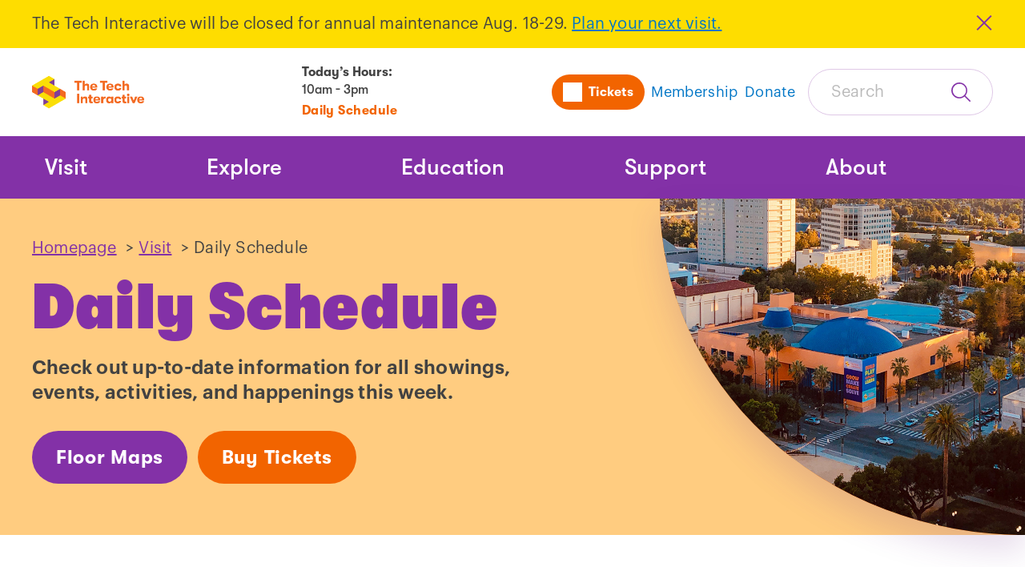

--- FILE ---
content_type: text/html; charset=utf-8
request_url: https://thetechinteractive-stage.adagetech.net/visit/daily-schedule/?utm_source=homepage
body_size: 9884
content:


<!DOCTYPE html>
<html lang="en">
<head>
    <meta charset="utf-8" />
    <meta name="viewport" content="width=device-width, initial-scale=1.0" />

            <title>Today at The Tech Interactive</title>
        <meta name="description" content="Check out up-to-date information for all showings, events, activities, and happenings this week at The Tech Interactive.">
        <meta property="og:description" content="Check out up-to-date information for all showings, events, activities, and happenings this week at The Tech Interactive." />
    <meta property="og:type" content="website">
    <meta property="og:title" content="Today at The Tech Interactive" />
    <meta property="og:url" content="https://thetechinteractive-stage.adagetech.net/visit/daily-schedule/" />
    <link rel="canonical" href="https://thetechinteractive-stage.adagetech.net/visit/daily-schedule/" />


    <link rel="icon" sizes="32x32" href="https://thetechinteractive-stage.adagetech.net/Static/img/the-tech-favicon.ico">
    
<style>
    @font-face {
        font-family: GT Walsheim;
        font-style: normal;
        font-weight: 400;
        src: url('https://thetechinteractive-stage.adagetech.net/Static/fonts/GT-Walsheim-Medium.woff') format('woff');
        src: url('https://thetechinteractive-stage.adagetech.net/Static/fonts/GT-Walsheim-Medium.woff2') format('woff2'), url('https://thetechinteractive-stage.adagetech.net/Static/fonts/GT-Walsheim-Medium.ttf') format('truetype');
    }

    @font-face {
        font-family: GT Walsheim;
        font-style: italic;
        font-weight: 400;
        src: url('https://thetechinteractive-stage.adagetech.net/Static/fonts/GT-Walsheim-Medium-Oblique.woff') format('woff');
        src: url('https://thetechinteractive-stage.adagetech.net/Static/fonts/GT-Walsheim-Medium-Oblique.woff2') format('woff2'), url('https://thetechinteractive-stage.adagetech.net/Static/fonts/GT-Walsheim-Medium-Oblique.ttf') format('truetype');
    }

    /*//Font weight 700*/
    @font-face {
        font-family: GT Walsheim;
        font-style: normal;
        font-weight: 700;
        src: url('https://thetechinteractive-stage.adagetech.net/Static/fonts/GT-Walsheim-Bold.woff') format('woff');
        src: url('https://thetechinteractive-stage.adagetech.net/Static/fonts/GT-Walsheim-Bold.woff2') format('woff2'), url('https://thetechinteractive-stage.adagetech.net/Static/fonts/GT-Walsheim-Bold.ttf') format('truetype');
    }

    @font-face {
        font-family: GT Walsheim;
        font-style: italic;
        font-weight: 700;
        src: url('https://thetechinteractive-stage.adagetech.net/Static/fonts/GT-Walsheim-Bold-Oblique.woff') format('woff');
        src: url('https://thetechinteractive-stage.adagetech.net/Static/fonts/GT-Walsheim-Bold-Oblique.woff2') format('woff2'), url('https://thetechinteractive-stage.adagetech.net/Static/fonts/GT-Walsheim-Bold-Oblique.ttf') format('truetype');
    }

    /*//Font weight 900*/
    @font-face {
        font-family: GT Walsheim;
        font-style: normal;
        font-weight: 900;
        src: url('https://thetechinteractive-stage.adagetech.net/Static/fonts/GT-Walsheim-Condensed-Ultra-Bold.woff') format('woff');
        src: url('https://thetechinteractive-stage.adagetech.net/Static/fonts/GT-Walsheim-Condensed-Ultra-Bold.woff2') format('woff2'), url('https://thetechinteractive-stage.adagetech.net/Static/fonts/GT-Walsheim-Condensed-Ultra-Bold.ttf') format('truetype');
    }

    @font-face {
        font-family: GT Walsheim;
        font-style: italic;
        font-weight: 900;
        src: url('https://thetechinteractive-stage.adagetech.net/Static/fonts/GT-Walsheim-Condensed-Ultra-Bold-Oblique.woff') format('woff');
        src: url('https://thetechinteractive-stage.adagetech.net/Static/fonts/GT-Walsheim-Condensed-Ultra-Bold-Oblique.woff2') format('woff2'), url('https://thetechinteractive-stage.adagetech.net/Static/fonts/GT-Walsheim-Condensed-Ultra-Bold-Oblique.ttf') format('truetype');
    }

    /*//Body Fonts*/
    @font-face {
        font-family: Graphik;
        font-style: normal;
        font-weight: 400;
        src: url('https://thetechinteractive-stage.adagetech.net/Static/fonts/GraphikRegular.otf') format('opentype');
    }

    @font-face {
        font-family: Graphik;
        font-style: italic;
        font-weight: 400;
        src: url('https://thetechinteractive-stage.adagetech.net/Static/fonts/GraphikRegularItalic.otf') format('opentype');
    }

    @font-face {
        font-family: Graphik;
        font-style: normal;
        font-weight: 600;
        src: url('https://thetechinteractive-stage.adagetech.net/Static/fonts/GraphikSemibold.otf') format('opentype');
    }


    @font-face {
        font-family: Graphik;
        font-style: italic;
        font-weight: 600;
        src: url('https://thetechinteractive-stage.adagetech.net/Static/fonts/GraphikSemiboldItalic.otf') format('opentype');
    }

</style>
    
    <link rel="stylesheet" href="https://thetechinteractive-stage.adagetech.net/Static/dist/main.css?v=63904701801508" />
	<script>
        window.sharedSessionUrl = 'https://thetechinteractive-stage.adagetech.net/?info';
        window.isTnew = false;
        window.absoluteUrl = 'https://thetechinteractive-stage.adagetech.net';
    </script>
     
    <script src="https://cdnjs.cloudflare.com/ajax/libs/jquery/3.7.1/jquery.min.js"></script>
    <script src="https://cdnjs.cloudflare.com/ajax/libs/jquery-validate/1.21.0/jquery.validate.min.js"></script>
    <script src="https://cdnjs.cloudflare.com/ajax/libs/jquery-validation-unobtrusive/4.0.0/jquery.validate.unobtrusive.min.js"></script>
    
    <!-- Redirect /climate-education-dnu to root -->
<script>
	(function () {  
		const path = window.location.pathname.replace(/\/$/, "");
		if (path === "/climate-education-dnu") {
 			window.location.replace("https://climateeducationca-stage.adagetech.net/");
  		}
	})();
</script>

<!-- Google tag (gtag.js) -->
<script async src="https://www.googletagmanager.com/gtag/js?id=UA-3290036-2"></script>
<script>
  window.dataLayer = window.dataLayer || [];
  function gtag(){dataLayer.push(arguments);}
  gtag('js', new Date());

  gtag('config', 'UA-3290036-2');
</script>

<!-- Meta Pixel Code -->
<script>
!function(f,b,e,v,n,t,s)
{if(f.fbq)return;n=f.fbq=function(){n.callMethod?
n.callMethod.apply(n,arguments):n.queue.push(arguments)};
if(!f._fbq)f._fbq=n;n.push=n;n.loaded=!0;n.version='2.0';
n.queue=[];t=b.createElement(e);t.async=!0;
t.src=v;s=b.getElementsByTagName(e)[0];
s.parentNode.insertBefore(t,s)}(window, document,'script',
'https://connect.facebook.net/en_US/fbevents.js');
fbq('init', '861151871392344');
fbq('track', 'PageView');
</script>
<noscript><img height="1" width="1" style="display:none"
src="https://www.facebook.com/tr?id=861151871392344&ev=PageView&noscript=1"
/></noscript>
<!-- End Meta Pixel Code -->

<!-- Google Tag Manager -->
<script>(function(w,d,s,l,i){w[l]=w[l]||[];w[l].push({'gtm.start':
new Date().getTime(),event:'gtm.js'});var f=d.getElementsByTagName(s)[0],
j=d.createElement(s),dl=l!='dataLayer'?'&l='+l:'';j.async=true;j.src=
'https://www.googletagmanager.com/gtm.js?id='+i+dl;f.parentNode.insertBefore(j,f);
})(window,document,'script','dataLayer','GTM-PCRN');</script>
<!-- End Google Tag Manager -->

<!-- Wishpond pop-up code -->
<script async="async" src="//cdn.wishpond.net/connect.js?merchantId=1824403&amp;writeKey=6d5aca17e8b8" type="text/javascript"></script>
<!-- End Wishpond pop-up code -->

<!-- Pixel Premion Attribution code -->
<img src=https://pt.ispot.tv/v2/TC-5137-2.gif?app=web&type=visit&refid=87210&url=URL_PLACEHOLDER style="display:none" alt="" />
<!-- End Premion Attribution code -->


<!-- ACCENTURE Google tag (gtag.js) -->

<script async src=https://www.googletagmanager.com/gtag/js?id=G-BWVF9MW7R8></script> <script> window.dataLayer = window.dataLayer || []; function gtag(){dataLayer.push(arguments);} gtag('js', new Date()); gtag('config', 'G-BWVF9MW7R8'); </script>

<!-- ACCENTURE Google Tag Manager -->
<script>(function(w,d,s,l,i){w[l]=w[l]||[];w[l].push({'gtm.start':
new Date().getTime(),event:'gtm.js'});var f=d.getElementsByTagName(s)[0],
j=d.createElement(s),dl=l!='dataLayer'?'&l='+l:'';j.async=true;j.src=
'https://www.googletagmanager.com/gtm.js?id='+i+dl;f.parentNode.insertBefore(j,f);
})(window,document,'script','dataLayer','GTM-TFKKBPMF');</script>
<!-- End ACCENTURE Google Tag Manager -->
    

    <script type="text/javascript" src="//translate.google.com/translate_a/element.js?cb=googleTranslateElementInit"></script>
    <script type="text/javascript">
        function googleTranslateElementInit() {
          new google.translate.TranslateElement({
            includedLanguages: 'en,es,zh-CN,zh-TW,vi,tl,ko,fr,ar,de,ru,hi,pa,te,fa,ja,pt,it',
            layout: google.translate.TranslateElement.InlineLayout
          }, 'google_translate_element');
        }
    </script>
</head>
<body>
    
    

    <a class="skip-link" href="#main">Skip Navigation</a>
    


		<div id="site-banner" class="alert stack" role="alert" date-updated="MTIvNC8yMDI1IDEyOjAzOjAzIFBN">
			<div class="alert-inner">
				<div class="rich-text rich-text-full">
					<p>The Tech Interactive will be closed for annual maintenance Aug. 18-29. <a href="http://www.thetech.org/visit">Plan your next visit.</a> </p>
				</div>
				<div class="alert-close">
					<button class="btn-close" data-close id="hide-banner" title="Close"></button>
				</div>
			</div>
		</div>

    

<header id="header" class="mheader">
	<div class="mheader-bar">
		<div class="mheader-inner">
			<div class="mheader-logo">
					<a href="https://thetechinteractive-stage.adagetech.net">
						<img src="https://thetechinteractive-stage.adagetech.net/media/po2p3e0u/logo-web.png" alt="The Tech Interactive" />
					</a>
			</div>

			<div class="mheader-middle">
					<div class="mheader-hours">
						<h3 class="mheader-hours-intro"><span>Today’s Hours: </span><span class="mheader-hours-text mheader-hours-text-lower">10AM - 3PM</span></h3>
							<a class="btn-link-small mheader-hours-link" href="https://www.thetech.org/visit/daily-schedule/">Daily Schedule</a>
					</div>
			</div>

			<div class="mheader-navsearch">
				<nav class="unav" aria-labelledby="utilityNavigationLabel">
					<h2 class="visually-hidden" id="utilityNavigationLabel">Utility Navigation</h2>
					<ul class="unav-list">
			<li class="unav-item  unav-item-buttondisplay ">
		<a class="unav-list-button" href="https://ticketing.thetech.org/">
					<span class="unav-svg" style="mask: url(https://thetechinteractive-stage.adagetech.net/media/5j4b2nph/tickets-icon.svg) no-repeat center;"></span>
			<span class="unav-item-text">Tickets</span>
		</a>
		<a class="unav-list-link" href="https://ticketing.thetech.org/">
					<span class="unav-svg" style="mask: url(https://thetechinteractive-stage.adagetech.net/media/5j4b2nph/tickets-icon.svg) no-repeat center;"></span>
			<span class="unav-item-text">Tickets</span>
		</a>
			</li>
			<li class="unav-item mheader-desktop  ">
		<a class="unav-list-button" href="https://thetechinteractive-stage.adagetech.net/support/membership-options/">
			<span class="unav-item-text">Membership</span>
		</a>
		<a class="unav-list-link" href="https://thetechinteractive-stage.adagetech.net/support/membership-options/">
			<span class="unav-item-text">Membership</span>
		</a>
			</li>
			<li class="unav-item   mheader-desktop">
		<a class="unav-list-button" href="https://www.thetech.org/support/donate-now/">
			<span class="unav-item-text">Donate</span>
		</a>
		<a class="unav-list-link" href="https://www.thetech.org/support/donate-now/">
			<span class="unav-item-text">Donate</span>
		</a>
			</li>
					</ul>
				</nav>
				<div class="mheader-mobile mheader-toggles">
					<button aria-expanded="false" aria-controls="mnavSearch" type="button" class="mheader-toggler mheader-search-toggle">
						<span class="visually-hidden" data-search-toggle-text></span>
					</button>
					<button class="mheader-toggler mheader-toggler-nav" aria-expanded="false" aria-controls="mnavPanel" type="button">
						<span class="visually-hidden">Toggle Navigation</span>
					</button>
				</div>
	<div class="mheader-search mheader-desktop" data-search-form data-search-close-text="Close Search" data-search-open-text="Open Search" data-redirect-url="https://thetechinteractive-stage.adagetech.net/search/">
		<form class="inline-input-form search-form-inline">
			<label for="searchForm" class="visually-hidden">Search</label>
			<input id="searchForm" class="search-form-inline-input" placeholder="Search" type="text" data-search-form-input>
			<button class="search-form-inline-button"><span class="visually-hidden">Submit Search</span></button>
		</form>
	</div>
			</div>
		
		</div>
	</div>

	<div class="mheader-mobile" hidden inert id="mnavSearch">
	<div class="mheader-search mheader-mobile" data-search-form data-search-close-text="Close Search" data-search-open-text="Open Search" data-redirect-url="https://thetechinteractive-stage.adagetech.net/search/">
		<form class="inline-input-form search-form-inline">
			<label for="searchFormMobile" class="visually-hidden">Search</label>
			<input id="searchFormMobile" class="search-form-inline-input" placeholder="Search" type="text" data-search-form-input>
			<button class="search-form-inline-button"><span class="visually-hidden">Submit Search</span></button>
		</form>
	</div>
	</div>
	<div id="mnavPanel" class="mheader-panel">
		


<nav class="mnav" aria-labelledby="navigationLabel" data-nav>
	<h2 class="visually-hidden" id="navigationLabel">Main Navigation</h2>
	<div class="mnav-inner">
		<ul class="mnav-list">
				<li class="mnav-list-item">
						<div data-sub-nav>
							<button type="button" class="mnav-list-button" data-subnav-button aria-expanded="false" aria-controls="navItem_0">Visit</button>
							<div id="navItem_0" hidden inert class="mnav-subnav mnav-subnav-full">
								<div class="stack">
											<h3 class="h5-style mnav-subnav-title ">
											<a href="https://thetechinteractive-stage.adagetech.net/visit/" class="mnav-subnav-link">Visit</a>
											</h3>
									
									<ul class="mnav-subnav-list">
											<li class="mnav-subnav-item">
												<a href="https://ticketing.thetech.org/" class="h6-style mnav-subnav-link">
													<span>Tickets</span>
												</a>
											</li>
											<li class="mnav-subnav-item">
												<a href="https://thetechinteractive-stage.adagetech.net/visit/directions-parking/" class="h6-style mnav-subnav-link">
													<span>Directions &amp; Parking</span>
												</a>
											</li>
											<li class="mnav-subnav-item">
												<a href="https://thetechinteractive-stage.adagetech.net/visit/daily-schedule/" class="h6-style mnav-subnav-link">
													<span>Daily Schedule</span>
												</a>
											</li>
											<li class="mnav-subnav-item">
												<a href="https://thetechinteractive-stage.adagetech.net/visit/frequently-asked-questions-before-your-visit/" class="h6-style mnav-subnav-link">
													<span>Visitor FAQ</span>
												</a>
											</li>
											<li class="mnav-subnav-item">
												<a href="https://thetechinteractive-stage.adagetech.net/visit/event-rentals/" class="h6-style mnav-subnav-link">
													<span>Event Rentals</span>
												</a>
											</li>
											<li class="mnav-subnav-item">
												<a href="https://thetechinteractive-stage.adagetech.net/visit/birthday-parties/" class="h6-style mnav-subnav-link">
													<span>Birthday Parties</span>
												</a>
											</li>
											<li class="mnav-subnav-item">
												<a href="https://thetechinteractive-stage.adagetech.net/visit/accessibility/" class="h6-style mnav-subnav-link">
													<span>Accessibility</span>
												</a>
											</li>
									</ul>
								</div>
									<div class="stack mnav-desktop">
											<div class="mnav-desktop">
												<img src="https://thetechinteractive-stage.adagetech.net/media/wxzctwk1/getting-to-the-tech-interactive.jpg?width=632&amp;amp;height=284&amp;amp;rnd=133249841601530000" alt="The Tech Interactive building.">
											</div>
											<h3 class="h5-style">Today at The Tech Interactive</h3>
											<div class="rich-text">
												<p>Check out up-to-date information for all showings, events, activities, and happenings this week.</p>
											</div>
											<div>
												<a href="https://thetechinteractive-stage.adagetech.net/visit/daily-schedule/" class="btn-link">
													<span>View Info</span>
												</a>
											</div>
									</div>
							</div>
						</div>
				</li>
				<li class="mnav-list-item">
						<div data-sub-nav>
							<button type="button" class="mnav-list-button" data-subnav-button aria-expanded="false" aria-controls="navItem_1">Explore</button>
							<div id="navItem_1" hidden inert class="mnav-subnav ">
								<div class="stack">
											<h3 class="h5-style mnav-subnav-title ">
											<a href="https://thetechinteractive-stage.adagetech.net/explore/" class="mnav-subnav-link">Explore</a>
											</h3>
									
									<ul class="mnav-subnav-list">
											<li class="mnav-subnav-item">
												<a href="https://thetechinteractive-stage.adagetech.net/explore/exhibits/" class="h6-style mnav-subnav-link">
													<span>Exhibits</span>
												</a>
											</li>
											<li class="mnav-subnav-item">
												<a href="https://thetechinteractive-stage.adagetech.net/explore/imax-dome-theater/" class="h6-style mnav-subnav-link">
													<span>IMAX Dome Theater</span>
												</a>
											</li>
											<li class="mnav-subnav-item">
												<a href="https://thetechinteractive-stage.adagetech.net/explore/upcoming-events/" class="h6-style mnav-subnav-link">
													<span>Upcoming Events</span>
												</a>
											</li>
											<li class="mnav-subnav-item">
												<a href="https://thetechinteractive-stage.adagetech.net/explore/floor-maps/" class="h6-style mnav-subnav-link">
													<span>Floor Maps</span>
												</a>
											</li>
											<li class="mnav-subnav-item">
												<a href="https://thetechinteractive-stage.adagetech.net/the-tech-insider-blog/" class="h6-style mnav-subnav-link">
													<span>The Tech Insider Blog</span>
												</a>
											</li>
											<li class="mnav-subnav-item">
												<a href="https://thetechinteractive-stage.adagetech.net/explore/sensory-resources/" class="h6-style mnav-subnav-link">
													<span>Sensory Resources</span>
												</a>
											</li>
									</ul>
								</div>
							</div>
						</div>
				</li>
				<li class="mnav-list-item">
						<div data-sub-nav>
							<button type="button" class="mnav-list-button" data-subnav-button aria-expanded="false" aria-controls="navItem_2">Education</button>
							<div id="navItem_2" hidden inert class="mnav-subnav ">
								<div class="stack">
											<h3 class="h5-style mnav-subnav-title ">
											<a href="https://thetechinteractive-stage.adagetech.net/education/" class="mnav-subnav-link">Education</a>
											</h3>
									
									<ul class="mnav-subnav-list">
											<li class="mnav-subnav-item">
												<a href="https://thetechinteractive-stage.adagetech.net/education/fieldtrips/" class="h6-style mnav-subnav-link">
													<span>Field Trips</span>
												</a>
											</li>
											<li class="mnav-subnav-item">
												<a href="https://thetechinteractive-stage.adagetech.net/education/virtual-learning/" class="h6-style mnav-subnav-link">
													<span>Virtual Learning</span>
												</a>
											</li>
											<li class="mnav-subnav-item">
												<a href="https://thetechinteractive-stage.adagetech.net/education/education-resources/" class="h6-style mnav-subnav-link">
													<span>Education Resources</span>
												</a>
											</li>
											<li class="mnav-subnav-item">
												<a href="https://thetechinteractive-stage.adagetech.net/education/tech-challenge/" class="h6-style mnav-subnav-link">
													<span>The Tech Challenge</span>
												</a>
											</li>
											<li class="mnav-subnav-item">
												<a href="https://thetechinteractive-stage.adagetech.net/education/girl-scout-programs/" class="h6-style mnav-subnav-link">
													<span>Girl Scout Programs</span>
												</a>
											</li>
									</ul>
								</div>
							</div>
						</div>
				</li>
				<li class="mnav-list-item">
						<div data-sub-nav>
							<button type="button" class="mnav-list-button" data-subnav-button aria-expanded="false" aria-controls="navItem_3">Support</button>
							<div id="navItem_3" hidden inert class="mnav-subnav mnav-subnav-full">
								<div class="stack">
											<h3 class="h5-style mnav-subnav-title ">
											<a href="https://thetechinteractive-stage.adagetech.net/support/" class="mnav-subnav-link">Support</a>
											</h3>
									
									<ul class="mnav-subnav-list">
											<li class="mnav-subnav-item">
												<a href="https://thetechinteractive-stage.adagetech.net/support/ways-to-give/" class="h6-style mnav-subnav-link">
													<span>Ways to Give</span>
												</a>
											</li>
											<li class="mnav-subnav-item">
												<a href="https://thetechinteractive-stage.adagetech.net/support/volunteer-innovator-program/" class="h6-style mnav-subnav-link">
													<span>Become a Volunteer</span>
												</a>
											</li>
											<li class="mnav-subnav-item">
												<a href="https://thetechinteractive-stage.adagetech.net/support/membership-options/" class="h6-style mnav-subnav-link">
													<span>Membership</span>
												</a>
											</li>
											<li class="mnav-subnav-item">
												<a href="https://thetechinteractive-stage.adagetech.net/support/our-supporters/" class="h6-style mnav-subnav-link">
													<span>Our Supporters</span>
												</a>
											</li>
											<li class="mnav-subnav-item">
												<a href="https://thetechinteractive-stage.adagetech.net/support/donate-now/" class="h6-style mnav-subnav-link">
													<span>Donate Now!</span>
												</a>
											</li>
											<li class="mnav-subnav-item">
												<a href="https://thetechinteractive-stage.adagetech.net/support/the-tech-for-global-good/" class="h6-style mnav-subnav-link">
													<span>The Tech for Global Good</span>
												</a>
											</li>
									</ul>
								</div>
									<div class="stack mnav-desktop">
											<div class="mnav-desktop">
												<img src="https://thetechinteractive-stage.adagetech.net/media/i0gftpie/volunteer-at-the-tech.jpg?width=632&amp;amp;height=284&amp;amp;rnd=133221715039130000" alt="">
											</div>
											<h3 class="h5-style">Calling All Volunteers</h3>
											<div class="rich-text">
												<p>Inspire the innovator as a volunteer at The Tech Interactive.</p>
											</div>
											<div>
												<a href="https://thetechinteractive-stage.adagetech.net/support/volunteer-innovator-program/" class="btn-link">
													<span>Learn More</span>
												</a>
											</div>
									</div>
							</div>
						</div>
				</li>
				<li class="mnav-list-item">
						<div data-sub-nav>
							<button type="button" class="mnav-list-button" data-subnav-button aria-expanded="false" aria-controls="navItem_4">About</button>
							<div id="navItem_4" hidden inert class="mnav-subnav ">
								<div class="stack">
											<h3 class="h5-style mnav-subnav-title ">
											<a href="https://thetechinteractive-stage.adagetech.net/about-us/" class="mnav-subnav-link">About</a>
											</h3>
									
									<ul class="mnav-subnav-list">
											<li class="mnav-subnav-item">
												<a href="https://thetechinteractive-stage.adagetech.net/about-us/leadership-team/" class="h6-style mnav-subnav-link">
													<span>Leadership Team</span>
												</a>
											</li>
											<li class="mnav-subnav-item">
												<a href="https://thetechinteractive-stage.adagetech.net/about-us/careers/" class="h6-style mnav-subnav-link">
													<span>Careers</span>
												</a>
											</li>
											<li class="mnav-subnav-item">
												<a href="https://thetechinteractive-stage.adagetech.net/about-us/press-office/" class="h6-style mnav-subnav-link">
													<span>Press Office</span>
												</a>
											</li>
											<li class="mnav-subnav-item">
												<a href="https://thetechinteractive-stage.adagetech.net/about-us/contact/" class="h6-style mnav-subnav-link">
													<span>Contact</span>
												</a>
											</li>
											<li class="mnav-subnav-item">
												<a href="https://thetechinteractive-stage.adagetech.net/about-us/financial-reports/" class="h6-style mnav-subnav-link">
													<span>Financial Reports</span>
												</a>
											</li>
											<li class="mnav-subnav-item">
												<a href="https://thetechinteractive-stage.adagetech.net/about-us/publications/" class="h6-style mnav-subnav-link">
													<span>Publications</span>
												</a>
											</li>
									</ul>
								</div>
							</div>
						</div>
				</li>

			<li class="mnav-list-item mnav-list-item-language">
				<div id="google_translate_element"></div>
			</li>
		</ul>
    </div>
</nav>

		<nav class="unav-aux mheader-mobile" aria-labelledby="auxNav">
			<h2 id="auxNav" class="visually-hidden">Additional links</h2>
			<ul class="unav-aux-list">
		<a class="unav-aux-link" href="https://www.thetech.org/support/donate-now/">
			<span>Donate</span>
		</a>
				
			</ul>
		</nav>
	</div>
	
	
</header>




    <main id="main">
    



	<div class="blocks flush-top">
		<section class="hero theme-techorange hero-image">
			<div class="hero-inner">
	<div class="hero-imagearea hero-mobile">
					<picture>
						<source srcset="/media/oe4d3utz/tti-building-aerial.jpg?rxy=0.480748336530392,0.662962121502767&amp;width=705&amp;height=285&amp;rnd=133234597244130000" media="(max-width: 640px)">
						<img src="/media/oe4d3utz/tti-building-aerial.jpg?cc=0,0.33208333333333334,0,0&amp;width=900&amp;height=900&amp;rnd=133234597244130000" alt="Aerial view of The Tech Interactive building in downtown San Jose">
					</picture>

	</div>
				<div class="hero-text">
					<div class="stack-lg">
						<div class="hero-breadcrumb">
							


<nav aria-label="Breadcrumb" class="breadcrumb">
    <ol>

                <li>
                        <a class="" href="/">Homepage</a>
                        <span class="">&nbsp;>&nbsp;</span>
                </li>
                <li>
                        <a class="" href="/visit/">Visit</a>
                        <span class="">&nbsp;>&nbsp;</span>
                </li>
                <li>
                        <span aria-current="page">
                            Daily Schedule
                        </span>
                </li>
    </ol>
</nav>
						</div>
						<h1>Daily Schedule</h1>
							<div class="rich-text hero-description">
								<p style="text-align: left;">Check out up-to-date information for all showings, events, activities, and happenings this week.</p>
<p style="text-align: left;"><a href="/explore/floor-maps/" title="Floor Maps" class="btn-primary">Floor Maps</a>  <a href="https://ticketing.thetech.org/events" class="btn-cta btn-primary btn-secondary">Buy Tickets</a></p>
							</div>
					</div>
				</div>
	<div class="hero-imagearea hero-desktop">
					<picture>
						<source srcset="/media/oe4d3utz/tti-building-aerial.jpg?rxy=0.480748336530392,0.662962121502767&amp;width=705&amp;height=285&amp;rnd=133234597244130000" media="(max-width: 640px)">
						<img src="/media/oe4d3utz/tti-building-aerial.jpg?cc=0,0.33208333333333334,0,0&amp;width=900&amp;height=900&amp;rnd=133234597244130000" alt="Aerial view of The Tech Interactive building in downtown San Jose">
					</picture>

	</div>

		</div>
	</section>
<section class="block wysiwyg-block theme-default  ">
	<div class="block-inner wysiwyg-block-inner">
		<div class="wysiwyg-block-grid wysiwyg-block-grid-4">
			<div class="rich-text   wysiwyg-block-grid-item">
				<p><a href="/plan-your-visit/today-at-the-tech-interactive#monday" class="btn-link" data-anchor="#monday">Monday</a></p>
			</div>
			<div class="rich-text   wysiwyg-block-grid-item">
				<p><a href="/plan-your-visit/today-at-the-tech-interactive#tuesday" class="btn-link" data-anchor="#tuesday">Tuesday</a></p>
			</div>
			<div class="rich-text   wysiwyg-block-grid-item">
				<p><a href="/plan-your-visit/today-at-the-tech-interactive#wednesday" class="btn-link" data-anchor="#wednesday">Wednesday</a></p>
			</div>
			<div class="rich-text   wysiwyg-block-grid-item">
				<p><a href="/plan-your-visit/today-at-the-tech-interactive#thursday" class="btn-link" data-anchor="#thursday">Thursday</a></p>
			</div>
		</div>
	</div>
</section><section class="block wysiwyg-block theme-default  ">
	<div class="block-inner wysiwyg-block-inner">
		<div class="wysiwyg-block-grid wysiwyg-block-grid-4">
			<div class="rich-text   wysiwyg-block-grid-item">
				<p><a href="/plan-your-visit/today-at-the-tech-interactive#friday" class="btn-link" data-anchor="#friday">Friday</a></p>
			</div>
			<div class="rich-text   wysiwyg-block-grid-item">
				<p><a href="/plan-your-visit/today-at-the-tech-interactive#saturday" class="btn-link" data-anchor="#saturday">Saturday</a></p>
			</div>
			<div class="rich-text   wysiwyg-block-grid-item">
				<p><a href="/plan-your-visit/today-at-the-tech-interactive#sunday" class="btn-link" data-anchor="#sunday">Sunday</a></p>
			</div>
			<div class="rich-text   wysiwyg-block-grid-item">
				<p> <br /><br /></p>
			</div>
		</div>
	</div>
</section><section class="block wysiwyg-block theme-default wysiwyg-block-collapsed ">
	<div class="block-inner wysiwyg-block-inner">
		<div class=" wysiwyg-block-grid-1">
			<div class="rich-text   ">
				<p id="wednesday">  </p>
			</div>
		</div>
	</div>
</section>

<div class="block">
	<div class="block-inner accordion">
		<div class="accordion-split stack-lg">
                <div class="accordion-description">
                    <div class="stack-sm">
                            <h2 class="h3-style">Wednesday, August 20</h2>
                            <div class="rich-text">
                                <h5>Closed For Annual Maintenance</h5>
                            </div>
                    </div>
						<div class="accordion-description-icon">
							<svg focusable="false" role="presentation">
								<use xlink:href="#icon-dna"></use>
							</svg>
						</div>
					
			</div>
			
			<div class="accordion-items ">
		<ul class="accordion-inner" data-accordion-list="" data-one-open-at-a-time="true" aria-label="Accordion Control Group Buttons">
				<li class="accordion-item" id="content-1-1-heading">
					<h3>
					<button class="accordion-trigger h5-style" type="button" aria-controls="content-1-1"
							aria-expanded="false">
						<div class="accordion-trigger-inner">
							Become a member!
						</div>
					</button>
					</h3>
					<div class="accordion-panel" aria-hidden="true" id="content-1-1" role="region" aria-labelledby="content-1-heading">
						<div class="accordion-panel-content rich-text">
							<p><img src="/media/1ijnscbh/members-wave-atlas.jpg?rmode=max&amp;width=354&amp;height=354" alt="" width="354" height="354"><br><br>Membership includes unlimited admission, special events and discounts.<br><br><br><a href="/support/membership/" class="btn-secondary">Join Now</a></p>
						</div>
					</div>
				</li>
				<li class="accordion-item" id="content-2-1-heading">
					<h3>
					<button class="accordion-trigger h5-style" type="button" aria-controls="content-2-1"
							aria-expanded="false">
						<div class="accordion-trigger-inner">
							The Tech Interactive at Home
						</div>
					</button>
					</h3>
					<div class="accordion-panel" aria-hidden="true" id="content-2-1" role="region" aria-labelledby="content-2-heading">
						<div class="accordion-panel-content rich-text">
							<p><img src="/media/r1lp0tpb/ttiah-smore-activity.jpg?rmode=max&amp;width=359&amp;height=359" alt="" width="359" height="359"><br><br>Check out our fun DIY engineering and at-home activities!<br><br><br><a href="https://www.thetechathome.org/" class="btn-secondary">Let's Make!</a></p>
						</div>
					</div>
				</li>
		</ul>
			</div>
		</div>
	</div>
</div><section class="block wysiwyg-block theme-default wysiwyg-block-collapsed ">
	<div class="block-inner wysiwyg-block-inner">
		<div class=" wysiwyg-block-grid-1">
			<div class="rich-text   ">
				<p id="thursday">  </p>
			</div>
		</div>
	</div>
</section>

<div class="block">
	<div class="block-inner accordion">
		<div class="accordion-split stack-lg">
                <div class="accordion-description">
                    <div class="stack-sm">
                            <h2 class="h3-style">Thursday, August 21</h2>
                            <div class="rich-text">
                                <h5>Closed For Annual Maintenance</h5>
                            </div>
                    </div>
						<div class="accordion-description-icon">
							<svg focusable="false" role="presentation">
								<use xlink:href="#icon-dna"></use>
							</svg>
						</div>
					
			</div>
			
			<div class="accordion-items ">
		<ul class="accordion-inner" data-accordion-list="" data-one-open-at-a-time="true" aria-label="Accordion Control Group Buttons">
				<li class="accordion-item" id="content-1-1-heading">
					<h3>
					<button class="accordion-trigger h5-style" type="button" aria-controls="content-1-1"
							aria-expanded="false">
						<div class="accordion-trigger-inner">
							Become a member!
						</div>
					</button>
					</h3>
					<div class="accordion-panel" aria-hidden="true" id="content-1-1" role="region" aria-labelledby="content-1-heading">
						<div class="accordion-panel-content rich-text">
							<p><img src="/media/1ijnscbh/members-wave-atlas.jpg?rmode=max&amp;width=354&amp;height=354" alt="" width="354" height="354"><br><br>Membership includes unlimited admission, special events and discounts.<br><br><br><a href="/support/membership/" class="btn-secondary">Join Now</a></p>
						</div>
					</div>
				</li>
				<li class="accordion-item" id="content-2-1-heading">
					<h3>
					<button class="accordion-trigger h5-style" type="button" aria-controls="content-2-1"
							aria-expanded="false">
						<div class="accordion-trigger-inner">
							The Tech Interactive at Home
						</div>
					</button>
					</h3>
					<div class="accordion-panel" aria-hidden="true" id="content-2-1" role="region" aria-labelledby="content-2-heading">
						<div class="accordion-panel-content rich-text">
							<p><img src="/media/r1lp0tpb/ttiah-smore-activity.jpg?rmode=max&amp;width=359&amp;height=359" alt="" width="359" height="359"><br><br>Check out our fun DIY engineering and at-home activities!<br><br><br><a href="https://www.thetechathome.org/" class="btn-secondary">Let's Make!</a></p>
						</div>
					</div>
				</li>
		</ul>
			</div>
		</div>
	</div>
</div><section class="block wysiwyg-block theme-default wysiwyg-block-collapsed ">
	<div class="block-inner wysiwyg-block-inner">
		<div class=" wysiwyg-block-grid-1">
			<div class="rich-text   ">
				<p id="friday">  </p>
			</div>
		</div>
	</div>
</section>

<div class="block">
	<div class="block-inner accordion">
		<div class="accordion-split stack-lg">
                <div class="accordion-description">
                    <div class="stack-sm">
                            <h2 class="h3-style">Friday, August 22</h2>
                            <div class="rich-text">
                                <h5>Closed For Annual Maintenance</h5>
                            </div>
                    </div>
						<div class="accordion-description-icon">
							<svg focusable="false" role="presentation">
								<use xlink:href="#icon-dna"></use>
							</svg>
						</div>
					
			</div>
			
			<div class="accordion-items ">
		<ul class="accordion-inner" data-accordion-list="" data-one-open-at-a-time="true" aria-label="Accordion Control Group Buttons">
				<li class="accordion-item" id="content-1-1-heading">
					<h3>
					<button class="accordion-trigger h5-style" type="button" aria-controls="content-1-1"
							aria-expanded="false">
						<div class="accordion-trigger-inner">
							Become a member!
						</div>
					</button>
					</h3>
					<div class="accordion-panel" aria-hidden="true" id="content-1-1" role="region" aria-labelledby="content-1-heading">
						<div class="accordion-panel-content rich-text">
							<p><img src="/media/1ijnscbh/members-wave-atlas.jpg?rmode=max&amp;width=354&amp;height=354" alt="" width="354" height="354"><br><br>Membership includes unlimited admission, special events and discounts.<br><br><br><a href="/support/membership/" class="btn-secondary">Join Now</a></p>
						</div>
					</div>
				</li>
				<li class="accordion-item" id="content-2-1-heading">
					<h3>
					<button class="accordion-trigger h5-style" type="button" aria-controls="content-2-1"
							aria-expanded="false">
						<div class="accordion-trigger-inner">
							The Tech Interactive at Home
						</div>
					</button>
					</h3>
					<div class="accordion-panel" aria-hidden="true" id="content-2-1" role="region" aria-labelledby="content-2-heading">
						<div class="accordion-panel-content rich-text">
							<p><img src="/media/r1lp0tpb/ttiah-smore-activity.jpg?rmode=max&amp;width=359&amp;height=359" alt="" width="359" height="359"><br><br>Check out our fun DIY engineering and at-home activities!<br><br><br><a href="https://www.thetechathome.org/" class="btn-secondary">Let's Make!</a></p>
						</div>
					</div>
				</li>
		</ul>
			</div>
		</div>
	</div>
</div><section class="block wysiwyg-block theme-default wysiwyg-block-collapsed ">
	<div class="block-inner wysiwyg-block-inner">
		<div class=" wysiwyg-block-grid-1">
			<div class="rich-text   ">
				<p id="saturday">  </p>
			</div>
		</div>
	</div>
</section>

<div class="block">
	<div class="block-inner accordion">
		<div class="accordion-split stack-lg">
                <div class="accordion-description">
                    <div class="stack-sm">
                            <h2 class="h3-style">Saturday, August 23</h2>
                            <div class="rich-text">
                                <h5>Closed For Annual Maintenance</h5>
                            </div>
                    </div>
						<div class="accordion-description-icon">
							<svg focusable="false" role="presentation">
								<use xlink:href="#icon-dna"></use>
							</svg>
						</div>
					
			</div>
			
			<div class="accordion-items ">
		<ul class="accordion-inner" data-accordion-list="" data-one-open-at-a-time="true" aria-label="Accordion Control Group Buttons">
				<li class="accordion-item" id="content-1-1-heading">
					<h3>
					<button class="accordion-trigger h5-style" type="button" aria-controls="content-1-1"
							aria-expanded="false">
						<div class="accordion-trigger-inner">
							Become a member!
						</div>
					</button>
					</h3>
					<div class="accordion-panel" aria-hidden="true" id="content-1-1" role="region" aria-labelledby="content-1-heading">
						<div class="accordion-panel-content rich-text">
							<p><img src="/media/1ijnscbh/members-wave-atlas.jpg?rmode=max&amp;width=354&amp;height=354" alt="" width="354" height="354"><br><br>Membership includes unlimited admission, special events and discounts.<br><br><br><a href="/support/membership/" class="btn-secondary">Join Now</a></p>
						</div>
					</div>
				</li>
				<li class="accordion-item" id="content-2-1-heading">
					<h3>
					<button class="accordion-trigger h5-style" type="button" aria-controls="content-2-1"
							aria-expanded="false">
						<div class="accordion-trigger-inner">
							The Tech Interactive at Home
						</div>
					</button>
					</h3>
					<div class="accordion-panel" aria-hidden="true" id="content-2-1" role="region" aria-labelledby="content-2-heading">
						<div class="accordion-panel-content rich-text">
							<p><img src="/media/r1lp0tpb/ttiah-smore-activity.jpg?rmode=max&amp;width=359&amp;height=359" alt="" width="359" height="359"><br><br>Check out our fun DIY engineering and at-home activities!<br><br><br><a href="https://www.thetechathome.org/" class="btn-secondary">Let's Make!</a></p>
						</div>
					</div>
				</li>
		</ul>
			</div>
		</div>
	</div>
</div><section class="block wysiwyg-block theme-default  ">
	<div class="block-inner wysiwyg-block-inner">
		<div class=" wysiwyg-block-grid-1">
			<div class="rich-text   ">
				<p id="sunday">  </p>
			</div>
		</div>
	</div>
</section>

<div class="block">
	<div class="block-inner accordion">
		<div class="accordion-split stack-lg">
                <div class="accordion-description">
                    <div class="stack-sm">
                            <h2 class="h3-style">Sunday, August 24</h2>
                            <div class="rich-text">
                                <h5>Closed For Annual Maintenance</h5>
                            </div>
                    </div>
						<div class="accordion-description-icon">
							<svg focusable="false" role="presentation">
								<use xlink:href="#icon-dna"></use>
							</svg>
						</div>
					
			</div>
			
			<div class="accordion-items ">
		<ul class="accordion-inner" data-accordion-list="" data-one-open-at-a-time="true" aria-label="Accordion Control Group Buttons">
				<li class="accordion-item" id="content-1-1-heading">
					<h3>
					<button class="accordion-trigger h5-style" type="button" aria-controls="content-1-1"
							aria-expanded="false">
						<div class="accordion-trigger-inner">
							Become a member!
						</div>
					</button>
					</h3>
					<div class="accordion-panel" aria-hidden="true" id="content-1-1" role="region" aria-labelledby="content-1-heading">
						<div class="accordion-panel-content rich-text">
							<p><img src="/media/1ijnscbh/members-wave-atlas.jpg?rmode=max&amp;width=354&amp;height=354" alt="" width="354" height="354"><br><br>Membership includes unlimited admission, special events and discounts.<br><br><br><a href="/support/membership/" class="btn-secondary">Join Now</a></p>
						</div>
					</div>
				</li>
				<li class="accordion-item" id="content-2-1-heading">
					<h3>
					<button class="accordion-trigger h5-style" type="button" aria-controls="content-2-1"
							aria-expanded="false">
						<div class="accordion-trigger-inner">
							The Tech Interactive at Home
						</div>
					</button>
					</h3>
					<div class="accordion-panel" aria-hidden="true" id="content-2-1" role="region" aria-labelledby="content-2-heading">
						<div class="accordion-panel-content rich-text">
							<p><img src="/media/r1lp0tpb/ttiah-smore-activity.jpg?rmode=max&amp;width=359&amp;height=359" alt="" width="359" height="359"><br><br>Check out our fun DIY engineering and at-home activities!<br><br><br><a href="https://www.thetechathome.org/" class="btn-secondary">Let's Make!</a></p>
						</div>
					</div>
				</li>
		</ul>
			</div>
		</div>
	</div>
</div><section class="block wysiwyg-block theme-default wysiwyg-block-collapsed ">
	<div class="block-inner wysiwyg-block-inner">
		<div class=" wysiwyg-block-grid-1">
			<div class="rich-text   ">
				<p id="monday">  </p>
			</div>
		</div>
	</div>
</section>

<div class="block">
	<div class="block-inner accordion">
		<div class="accordion-split stack-lg">
                <div class="accordion-description">
                    <div class="stack-sm">
                            <h2 class="h3-style">Monday, August 25</h2>
                            <div class="rich-text">
                                <h5>Closed For Annual Maintenance</h5>
                            </div>
                    </div>
						<div class="accordion-description-icon">
							<svg focusable="false" role="presentation">
								<use xlink:href="#icon-dna"></use>
							</svg>
						</div>
					
			</div>
			
			<div class="accordion-items ">
		<ul class="accordion-inner" data-accordion-list="" data-one-open-at-a-time="true" aria-label="Accordion Control Group Buttons">
				<li class="accordion-item" id="content-1-1-heading">
					<h3>
					<button class="accordion-trigger h5-style" type="button" aria-controls="content-1-1"
							aria-expanded="false">
						<div class="accordion-trigger-inner">
							Become a member!
						</div>
					</button>
					</h3>
					<div class="accordion-panel" aria-hidden="true" id="content-1-1" role="region" aria-labelledby="content-1-heading">
						<div class="accordion-panel-content rich-text">
							<p><img src="/media/1ijnscbh/members-wave-atlas.jpg?rmode=max&amp;width=354&amp;height=354" alt="" width="354" height="354"><br><br>Membership includes unlimited admission, special events and discounts.<br><br><br><a href="/support/membership/" class="btn-secondary">Join Now</a></p>
						</div>
					</div>
				</li>
				<li class="accordion-item" id="content-2-1-heading">
					<h3>
					<button class="accordion-trigger h5-style" type="button" aria-controls="content-2-1"
							aria-expanded="false">
						<div class="accordion-trigger-inner">
							The Tech Interactive at Home
						</div>
					</button>
					</h3>
					<div class="accordion-panel" aria-hidden="true" id="content-2-1" role="region" aria-labelledby="content-2-heading">
						<div class="accordion-panel-content rich-text">
							<p><img src="/media/r1lp0tpb/ttiah-smore-activity.jpg?rmode=max&amp;width=359&amp;height=359" alt="" width="359" height="359"><br><br>Check out our fun DIY engineering and at-home activities!<br><br><br><a href="https://www.thetechathome.org/" class="btn-secondary">Let's Make!</a></p>
						</div>
					</div>
				</li>
		</ul>
			</div>
		</div>
	</div>
</div><section class="block wysiwyg-block theme-default wysiwyg-block-collapsed ">
	<div class="block-inner wysiwyg-block-inner">
		<div class=" wysiwyg-block-grid-1">
			<div class="rich-text   ">
				<p id="tuesday">  </p>
			</div>
		</div>
	</div>
</section>

<div class="block">
	<div class="block-inner accordion">
		<div class="accordion-split stack-lg">
                <div class="accordion-description">
                    <div class="stack-sm">
                            <h2 class="h3-style">Tuesday, August 26</h2>
                            <div class="rich-text">
                                <h5>Closed For Annual Maintenance</h5>
                            </div>
                    </div>
						<div class="accordion-description-icon">
							<svg focusable="false" role="presentation">
								<use xlink:href="#icon-dna"></use>
							</svg>
						</div>
					
			</div>
			
			<div class="accordion-items ">
		<ul class="accordion-inner" data-accordion-list="" data-one-open-at-a-time="true" aria-label="Accordion Control Group Buttons">
				<li class="accordion-item" id="content-1-1-heading">
					<h3>
					<button class="accordion-trigger h5-style" type="button" aria-controls="content-1-1"
							aria-expanded="false">
						<div class="accordion-trigger-inner">
							Become a member!
						</div>
					</button>
					</h3>
					<div class="accordion-panel" aria-hidden="true" id="content-1-1" role="region" aria-labelledby="content-1-heading">
						<div class="accordion-panel-content rich-text">
							<p><img src="/media/1ijnscbh/members-wave-atlas.jpg?rmode=max&amp;width=354&amp;height=354" alt="" width="354" height="354"><br><br>Membership includes unlimited admission, special events and discounts.<br><br><br><a href="/support/membership/" class="btn-secondary">Join Now</a></p>
						</div>
					</div>
				</li>
				<li class="accordion-item" id="content-2-1-heading">
					<h3>
					<button class="accordion-trigger h5-style" type="button" aria-controls="content-2-1"
							aria-expanded="false">
						<div class="accordion-trigger-inner">
							The Tech Interactive at Home
						</div>
					</button>
					</h3>
					<div class="accordion-panel" aria-hidden="true" id="content-2-1" role="region" aria-labelledby="content-2-heading">
						<div class="accordion-panel-content rich-text">
							<p><img src="/media/r1lp0tpb/ttiah-smore-activity.jpg?rmode=max&amp;width=359&amp;height=359" alt="" width="359" height="359"><br><br>Check out our fun DIY engineering and at-home activities!<br><br><br><a href="https://www.thetechathome.org/" class="btn-secondary">Let's Make!</a></p>
						</div>
					</div>
				</li>
		</ul>
			</div>
		</div>
	</div>
</div>	</div>

    </main>

    



<footer class="footer" id="footer">
	<div class="footer-primary">
		<div class="footer-grid footer-grid-large">
			<div>
					<picture>
							<source srcset="https://thetechinteractive-stage.adagetech.net/media/iqikjfly/footer-logo-mobile.svg" media="(max-width: 1024px)">
						<img src="https://thetechinteractive-stage.adagetech.net/media/wdxkdpup/footer-logo-svg.svg" alt="">
					</picture>
			</div>
			<div class="stack-md-lg">
					<div class="rich-text">
						<table border="1" style="height: 49px; width: 100%; border-collapse: collapse; border-style: hidden;">
<tbody>
<tr style="height: 18px;">
<td style="width: 50%; border-style: hidden; height: 12px;"><span class="selectivesmall"><a href="//www.thetech.org/about-us/" title="About Us">About Us</a></span></td>
<td style="width: 50%; border-style: hidden; height: 12px;"><span class="selectivesmall"><a href="//www.thetech.org/about-us/contact/" title="Contact">Contact</a></span></td>
</tr>
<tr style="height: 18px;">
<td style="width: 50%; border-style: hidden; height: 12px;"><span class="selectivesmall"><a href="//www.thetech.org/visit/accessibility" title="Accessibility">Accessibility</a></span></td>
<td style="width: 50%; border-style: hidden; height: 12px;"><span class="selectivesmall"><a href="//www.thetech.org/support/donate-now" title="Donate Now!">Donate</a></span></td>
</tr>
<tr style="height: 18px;">
<td style="width: 50%; border-style: hidden; height: 13px;"><span class="selectivesmall"><a href="//www.thetech.org/the-tech-insider-blog/" title="The Tech Insider Blog">The Tech Insider Blog</a></span></td>
<td style="width: 50%; border-style: hidden; height: 13px;"><span class="selectivesmall"><a href="//www.thetech.org/visit/event-rentals/meeting-event-spaces/" title="Event Rentals">Event Rentals</a></span></td>
</tr>
<tr style="height: 18px;">
<td style="width: 50%; border-style: hidden; height: 12px;"><span class="selectivesmall"><a href="//www.thetech.org/about-us/careers/" title="Careers">Careers</a></span></td>
<td style="width: 50%; border-style: hidden; height: 12px;"><span class="selectivesmall"><a href="//www.thetech.org/about-us/press-office/" title="Press Office">Press Office</a></span></td>
</tr>
</tbody>
</table>
					</div>
				<div class="stack-sm">
						<h3 class="h6-style">Connect</h3>
					<ul class="footer-social-list">
			<li class="footer-social-item">
				<a class="footer-social-link footer-social-link-facebook" href="https://www.facebook.com/TheTechInteractive" target="_blank">
					<span class="visually-hidden">Find The Tech on Facebook</span>
				</a>
			</li>
			<li class="footer-social-item">
				<a class="footer-social-link footer-social-link-instagram" href="https://www.instagram.com/thetechinteractive/" target="_blank">
					<span class="visually-hidden">Find The Tech on Instagram</span>
				</a>
			</li>
			<li class="footer-social-item">
				<a class="footer-social-link footer-social-link-tiktok" href="https://www.tiktok.com/@thetechinteractive" target="_blank">
					<span class="visually-hidden">Find The Tech on TikTok</span>
				</a>
			</li>
			<li class="footer-social-item">
				<a class="footer-social-link footer-social-link-youtube" href="https://www.youtube.com/c/thetech">
					<span class="visually-hidden">Find The Tech on Youtube</span>
				</a>
			</li>
			<li class="footer-social-item">
				<a class="footer-social-link footer-social-link-linkedin" href="https://www.linkedin.com/company/the-tech-interactive">
					<span class="visually-hidden">Find The Tech on LinkedIn</span>
				</a>
			</li>
			<li class="footer-social-item">
				<a class="footer-social-link footer-social-link-pinterest" href="https://www.pinterest.com/thetechinteractive/">
					<span class="visually-hidden">Find The Tech on Pinterest</span>
				</a>
			</li>
					</ul>
				</div>
			</div>
				<div class="rich-text">
					<h3 class="h6-style">Contact Us</h3>
<p>The Tech Interactive<br />201 S. Market St.<br />San Jose, CA 95113</p>
<p>1-408-294-8324<br /><a href="mailto:info@thetech.org">info@thetech.org</a><br /><br /><br /><strong><a href="//www.thetech.org/misc-pages/subscribe-to-newsletters" title="Sign Up for Newsletters" class="btn-secondary">Join Email List</a></strong></p>
				</div>
		</div>
	</div>
	<div class="footer-secondary">
		<div class="footer-grid">
			<div>
<p>The Tech Interactive 2025 ©<br />All rights reserved.</p>			</div>
			<div>
<p>The Tech Interactive is a 501(c)3 nonprofit organization.<br />Tax ID#: 94-2864660</p>			</div>
			<div>
				<ul class="stack-md">
						<li>
							<p class="h6-style"><a href="https://thetechinteractive-stage.adagetech.net/about-us/policies/">Policies</a></p>
						</li>
				</ul>
			</div>
		</div>
	</div>
</footer>


    <script src="https://thetechinteractive-stage.adagetech.net/Static/dist/global.js"></script>
    
    <!-- Google Tag Manager (noscript) -->
<noscript><iframe src=https://www.googletagmanager.com/ns.html?id=GTM-PCRN
height="0" width="0" style="display:none;visibility:hidden"></iframe></noscript>
<!-- End Google Tag Manager (noscript) -->

<!-- Start of HubSpot Embed Code --> <script type="text/javascript" id="hs-script-loader" async defer src="//js.hs-scripts.com/21150173.js"></script> <!-- End of HubSpot Embed Code -->

<!-- Begin TVSquared Tracking Code -->
<script type="text/javascript">
var _tvq = window._tvq = window._tvq || [];
(function() {
var u = (("https:" == document.location.protocol) ?
"https://collector-31292.tvsquared.com/"
:
"http://collector-31292.tvsquared.com/"
);
_tvq.push(['setSiteId', "TV-6381720972-1"]);
_tvq.push(['setTrackerUrl', u + 'tv2track.php']);
_tvq.push([function() {
this.deleteCustomVariable(5, 'page')
}]);
_tvq.push(['trackPageView']);
var d = document,
g = d.createElement('script'),
s = d.getElementsByTagName('script')[0];
g.type = 'text/javascript';
g.defer = true;
g.async = true;
g.src = u + 'tv2track.js';
s.parentNode.insertBefore(g, s);
})();
</script>
<!-- End TVSquared Tracking Code -->
    
</body>
</html>



--- FILE ---
content_type: image/svg+xml
request_url: https://thetechinteractive-stage.adagetech.net/media/wdxkdpup/footer-logo-svg.svg
body_size: 10993
content:
<svg width="290" height="84" viewBox="0 0 290 84" fill="none" xmlns="http://www.w3.org/2000/svg">
<g clip-path="url(#clip0_802_57660)">
<path d="M0 25.1974L14.5374 33.6052L29.0747 25.1974L58.1753 42.0129L72.7126 33.6052L43.6379 16.7897L58.1753 8.40774L43.6379 0L0 25.1974Z" fill="#FECC81"/>
<path d="M0 42.013L14.5374 50.3949V33.6052L0 25.1975V42.013Z" fill="#F78F25"/>
<path d="M14.5374 50.3949L29.0747 42.013V25.1975L14.5374 33.6052V50.3949Z" fill="#E76724"/>
<path d="M58.1753 42.013V58.8027L29.0748 42.013V25.1975L58.1753 42.013Z" fill="#F78F25"/>
<path d="M72.7127 50.3949V33.6052L58.1753 42.013V58.8026L72.7127 50.3949Z" fill="#E76724"/>
<path d="M72.7126 33.6052L87.25 42.013V58.8026L72.7126 50.3949V33.6052Z" fill="#F78F25"/>
<path d="M29.0747 75.6181L43.6379 67.2104L14.5374 50.3949L29.0747 42.0129L58.1753 58.8026L72.7126 50.3949L87.25 58.8026L43.6379 84L29.0747 75.6181Z" fill="#FECC81"/>
<path d="M29.0748 75.618L43.6379 67.2102L29.0748 58.8025V75.618Z" fill="#E76724"/>
<path d="M43.6379 16.7897L58.1753 25.1974V8.40771" fill="#E76724"/>
<path d="M116.376 17.744H109.572V12.6375H128.955V17.744H122.098V37.4996H116.376V17.744Z" fill="#FECC81"/>
<path d="M148.003 26.8997V37.4738H142.538V28.6792C142.538 27.2091 142.306 26.1517 141.842 25.4812C141.379 24.8106 140.605 24.4753 139.523 24.4753C138.44 24.4753 137.615 24.8106 137.048 25.507C136.481 26.2033 136.223 27.2091 136.223 28.5245V37.4738H130.785V12.6375H136.223V22.8505C136.713 21.8963 137.435 21.1741 138.389 20.6583C139.342 20.1425 140.451 19.8846 141.765 19.8846C145.941 19.8846 148.003 22.2058 148.003 26.8739V26.8997Z" fill="#FECC81"/>
<path d="M163.236 27.0542C163.236 25.9195 162.901 25.0426 162.282 24.4752C161.664 23.882 160.787 23.5983 159.628 23.5983C158.468 23.5983 157.54 23.9078 156.87 24.5268C156.199 25.1457 155.839 25.9968 155.813 27.0542H163.236V27.0542ZM168.443 30.4328H155.813C155.864 31.5418 156.225 32.3929 156.947 32.9861C157.669 33.5793 158.622 33.863 159.834 33.863C161.509 33.863 162.566 33.3471 163.03 32.3413H168.365C168.108 34.0177 167.18 35.3846 165.607 36.4162C164.035 37.4479 162.102 37.9637 159.834 37.9637C156.895 37.9637 154.601 37.1642 152.926 35.5909C151.251 34.0177 150.426 31.7997 150.426 28.9627C150.426 27.1058 150.812 25.5068 151.56 24.1399C152.307 22.773 153.39 21.7414 154.782 21.0192C156.174 20.2971 157.798 19.936 159.653 19.936C161.406 19.936 162.953 20.2713 164.319 20.9677C165.685 21.664 166.742 22.6183 167.489 23.8562C168.237 25.0942 168.597 26.4868 168.597 28.0859C168.597 28.808 168.546 29.6075 168.443 30.4586V30.4328Z" fill="#FECC81"/>
<path d="M182.645 17.744H175.815V12.6375H195.198V17.744H188.341V37.4996H182.645V17.744Z" fill="#FECC81"/>
<path d="M205.302 27.0542C205.302 25.9195 204.967 25.0426 204.348 24.4752C203.729 23.882 202.853 23.5983 201.693 23.5983C200.533 23.5983 199.605 23.9078 198.935 24.5268C198.265 25.1457 197.904 25.9968 197.878 27.0542H205.302ZM210.508 30.4328H197.878C197.93 31.5418 198.317 32.3929 199.013 32.9861C199.734 33.5793 200.688 33.863 201.899 33.863C203.575 33.863 204.632 33.3471 205.096 32.3413H210.405C210.148 34.0177 209.22 35.3846 207.647 36.4162C206.075 37.4479 204.142 37.9637 201.874 37.9637C198.935 37.9637 196.641 37.1642 194.966 35.5909C193.29 34.0177 192.466 31.7997 192.466 28.9627C192.466 27.1058 192.852 25.5068 193.6 24.1399C194.347 22.773 195.43 21.7414 196.822 21.0192C198.214 20.2971 199.837 19.936 201.693 19.936C203.446 19.936 204.992 20.2713 206.359 20.9677C207.725 21.664 208.781 22.6183 209.529 23.8562C210.276 25.0942 210.637 26.4868 210.637 28.0859C210.637 28.808 210.586 29.6075 210.508 30.4586V30.4328Z" fill="#FECC81"/>
<path d="M217.39 36.8289C215.999 36.081 214.942 35.0236 214.194 33.6567C213.447 32.2898 213.086 30.7166 213.086 28.9112C213.086 27.1059 213.447 25.5327 214.194 24.1658C214.942 22.7989 215.999 21.7414 217.39 20.9935C218.782 20.2456 220.38 19.8845 222.236 19.8845C224.762 19.8845 226.824 20.5035 228.422 21.7672C229.995 23.031 230.897 24.7074 231.129 26.848H225.69C225.51 26.0485 225.123 25.4553 224.582 25.0684C224.041 24.6816 223.267 24.501 222.288 24.501C221.102 24.501 220.174 24.8879 219.53 25.6616C218.86 26.4353 218.525 27.5185 218.525 28.9112C218.525 30.3039 218.86 31.3871 219.53 32.1608C220.2 32.9346 221.102 33.3214 222.288 33.3214C223.293 33.3214 224.041 33.1409 224.582 32.7798C225.123 32.4188 225.484 31.8772 225.69 31.1034H231.129C230.923 33.1925 230.02 34.8431 228.422 36.081C226.824 37.319 224.788 37.9379 222.236 37.9379C220.38 37.9379 218.782 37.5769 217.39 36.8289V36.8289Z" fill="#FECC81"/>
<path d="M250.873 26.8997V37.4738H245.408V28.6792C245.408 27.2091 245.176 26.1517 244.712 25.4812C244.249 24.8106 243.475 24.4753 242.393 24.4753C241.31 24.4753 240.485 24.8106 239.918 25.507C239.351 26.2033 239.093 27.2091 239.093 28.5245V37.4738H233.655V12.6375H239.093V22.8505C239.583 21.8963 240.305 21.1741 241.259 20.6583C242.212 20.1425 243.321 19.8846 244.635 19.8846C248.811 19.8846 250.873 22.2058 250.873 26.8739V26.8997Z" fill="#FECC81"/>
<path d="M116.428 46.1653H122.073V70.6406H116.428V46.1653Z" fill="#FECC81"/>
<path d="M126.094 53.7993H131.429V56.2494C131.919 55.3209 132.641 54.5988 133.569 54.1088C134.497 53.6187 135.605 53.3608 136.894 53.3608C140.992 53.3608 143.054 55.6562 143.054 60.2469V70.6663H137.667V62.0007C137.667 60.5564 137.435 59.499 136.997 58.8542C136.533 58.2095 135.785 57.8742 134.703 57.8742C133.62 57.8742 132.821 58.2095 132.28 58.88C131.739 59.5506 131.455 60.5564 131.455 61.8459V70.6663H126.119V53.7993H126.094Z" fill="#FECC81"/>
<path d="M157.127 66.3851V70.6405C156.096 70.8211 154.911 70.9242 153.57 70.9242C151.869 70.9242 150.451 70.5116 149.317 69.7121C148.183 68.8868 147.616 67.2362 147.616 64.7345V58.0289H144.961V53.7993H147.616V48.7959H152.952V53.7993H156.766V58.0289H152.952V63.6255C152.952 64.7603 153.158 65.534 153.545 65.9209C153.931 66.3077 154.524 66.4883 155.297 66.4883C156.071 66.4883 156.663 66.4625 157.153 66.3851H157.127Z" fill="#FECC81"/>
<path d="M171.046 60.3759C171.046 59.2669 170.711 58.4158 170.092 57.8226C169.474 57.2294 168.623 56.9457 167.463 56.9457C166.303 56.9457 165.427 57.2552 164.757 57.8742C164.087 58.4932 163.752 59.3185 163.726 60.3759H171.02H171.046ZM176.175 63.7029H163.726C163.777 64.7861 164.138 65.6372 164.834 66.2304C165.53 66.8235 166.484 67.1072 167.67 67.1072C169.319 67.1072 170.376 66.6172 170.814 65.6114H176.047C175.789 67.262 174.887 68.6031 173.34 69.6089C171.794 70.6148 169.886 71.1306 167.67 71.1306C164.783 71.1306 162.514 70.3568 160.865 68.7836C159.215 67.2104 158.39 65.044 158.39 62.2328C158.39 60.4017 158.751 58.8284 159.499 57.4873C160.246 56.1462 161.303 55.1146 162.669 54.4183C164.035 53.6961 165.633 53.3608 167.463 53.3608C169.19 53.3608 170.711 53.6961 172.051 54.3667C173.392 55.0372 174.423 55.9915 175.17 57.2036C175.918 58.4158 176.279 59.8085 176.279 61.3559C176.279 62.0781 176.227 62.8518 176.15 63.7029H176.175Z" fill="#FECC81"/>
<path d="M178.959 53.7993H184.295V57.3326C184.578 56.1205 185.145 55.192 186.022 54.5215C186.898 53.8509 187.878 53.5156 188.934 53.5156C189.501 53.5156 189.965 53.5672 190.326 53.6446V58.6222C189.708 58.5448 189.166 58.519 188.728 58.519C187.259 58.519 186.151 58.9832 185.403 59.9375C184.656 60.8917 184.295 62.2844 184.295 64.1414V70.6406H178.959V53.7735V53.7993Z" fill="#FECC81"/>
<path d="M204.039 65.405C204.735 64.5539 205.096 63.4965 205.096 62.2327C205.096 60.969 204.735 59.9374 204.039 59.0863C203.343 58.2352 202.338 57.8225 201.075 57.8225C199.863 57.8225 198.884 58.2352 198.162 59.0347C197.44 59.86 197.054 60.9174 197.054 62.2069C197.054 63.4965 197.414 64.5797 198.162 65.405C198.884 66.2303 199.863 66.6429 201.075 66.6429C202.363 66.6429 203.343 66.2303 204.039 65.3792V65.405ZM195.275 69.9441C194.064 69.1704 193.161 68.113 192.543 66.7719C191.924 65.4308 191.589 63.9091 191.589 62.2069C191.589 60.5048 191.924 59.0089 192.569 57.6678C193.213 56.3267 194.167 55.2435 195.378 54.4955C196.59 53.7218 198.007 53.335 199.58 53.335C200.765 53.335 201.822 53.5929 202.75 54.1087C203.678 54.6245 204.374 55.3208 204.838 56.1977V53.7734H210.148V70.6405H204.838V68.2677C204.374 69.1188 203.652 69.7894 202.698 70.3052C201.719 70.821 200.662 71.1047 199.502 71.1047C197.878 71.1047 196.461 70.7178 195.249 69.9441H195.275Z" fill="#FECC81"/>
<path d="M216.978 69.9956C215.612 69.2735 214.555 68.2161 213.833 66.8749C213.112 65.5338 212.725 63.9864 212.725 62.2068C212.725 60.4273 213.086 58.8799 213.833 57.5387C214.555 56.1976 215.612 55.166 216.978 54.4181C218.344 53.6959 219.942 53.3091 221.747 53.3091C224.247 53.3091 226.257 53.9281 227.83 55.166C229.402 56.404 230.278 58.0803 230.484 60.1694H225.149C224.968 59.3699 224.608 58.8025 224.066 58.4156C223.525 58.0546 222.778 57.8482 221.798 57.8482C220.638 57.8482 219.736 58.2351 219.066 58.983C218.421 59.7309 218.086 60.8141 218.086 62.1811C218.086 63.548 218.421 64.6312 219.066 65.3791C219.71 66.127 220.638 66.5139 221.798 66.5139C222.778 66.5139 223.525 66.3333 224.066 65.9981C224.608 65.637 224.968 65.0954 225.149 64.3475H230.484C230.278 66.4107 229.402 68.0355 227.83 69.2477C226.257 70.4598 224.247 71.0788 221.747 71.0788C219.942 71.0788 218.344 70.7177 216.978 69.9698V69.9956Z" fill="#FECC81"/>
<path d="M243.63 66.3851V70.6405C242.599 70.8211 241.413 70.9242 240.073 70.9242C238.372 70.9242 236.954 70.5116 235.82 69.7121C234.686 68.8868 234.119 67.2362 234.119 64.7345V58.0289H231.464V53.7993H234.119V48.7959H239.454V53.7993H243.269V58.0289H239.454V63.6255C239.454 64.7603 239.66 65.534 240.047 65.9209C240.434 66.3077 241.027 66.4883 241.8 66.4883C242.573 66.4883 243.166 66.4625 243.656 66.3851H243.63Z" fill="#FECC81"/>
<path d="M246.027 53.7992H251.337V70.6663H246.027V53.7992ZM246.336 51.3749C245.718 50.7559 245.408 49.9822 245.408 49.0795C245.408 48.1768 245.718 47.3773 246.336 46.7326C246.955 46.1136 247.728 45.7783 248.708 45.7783C249.687 45.7783 250.46 46.0878 251.079 46.7326C251.698 47.3773 252.033 48.1511 252.033 49.0537C252.033 49.9564 251.723 50.7301 251.079 51.3491C250.435 51.9681 249.661 52.3033 248.708 52.3033C247.754 52.3033 246.955 51.9939 246.336 51.3491V51.3749Z" fill="#FECC81"/>
<path d="M253.141 53.7993H259.044L262.833 64.3993L266.596 53.7993H272.55L265.23 70.6406H260.41L253.141 53.7993Z" fill="#FECC81"/>
<path d="M284.716 60.3759C284.716 59.2669 284.381 58.4158 283.762 57.8226C283.144 57.2294 282.293 56.9457 281.133 56.9457C279.973 56.9457 279.097 57.2552 278.427 57.8742C277.757 58.4932 277.422 59.3185 277.396 60.3759H284.69H284.716ZM289.845 63.7029H277.396C277.447 64.7861 277.808 65.6372 278.504 66.2304C279.2 66.8235 280.154 67.1072 281.339 67.1072C282.989 67.1072 284.046 66.6172 284.484 65.6114H289.717C289.459 67.262 288.557 68.6031 287.01 69.6089C285.464 70.6148 283.556 71.1306 281.339 71.1306C278.453 71.1306 276.184 70.3568 274.535 68.7836C272.885 67.2104 272.06 65.044 272.06 62.2328C272.06 60.4017 272.421 58.8284 273.169 57.4873C273.916 56.1462 274.973 55.1146 276.339 54.4183C277.705 53.6961 279.303 53.3608 281.133 53.3608C282.86 53.3608 284.381 53.6961 285.721 54.3667C287.062 55.0372 288.093 55.9915 288.84 57.2036C289.562 58.4158 289.948 59.8085 289.948 61.3559C289.948 62.0781 289.897 62.8518 289.82 63.7029H289.845Z" fill="#FECC81"/>
</g>
<defs>
<clipPath id="clip0_802_57660">
<rect width="290" height="84" fill="white"/>
</clipPath>
</defs>
</svg>
